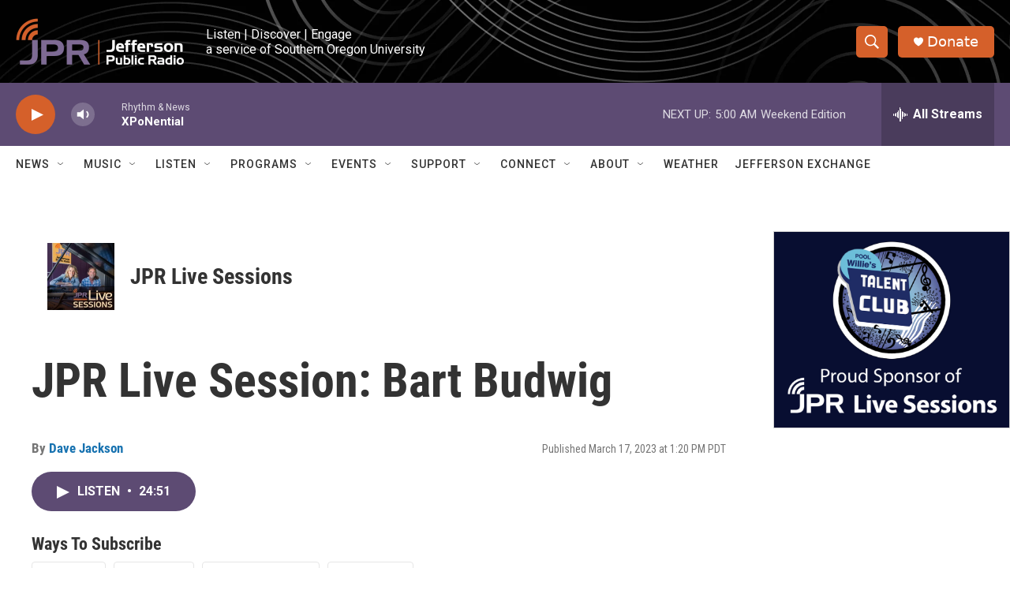

--- FILE ---
content_type: text/html; charset=utf-8
request_url: https://www.google.com/recaptcha/api2/aframe
body_size: 267
content:
<!DOCTYPE HTML><html><head><meta http-equiv="content-type" content="text/html; charset=UTF-8"></head><body><script nonce="uSAqZmQee5u1-h34TkQAMQ">/** Anti-fraud and anti-abuse applications only. See google.com/recaptcha */ try{var clients={'sodar':'https://pagead2.googlesyndication.com/pagead/sodar?'};window.addEventListener("message",function(a){try{if(a.source===window.parent){var b=JSON.parse(a.data);var c=clients[b['id']];if(c){var d=document.createElement('img');d.src=c+b['params']+'&rc='+(localStorage.getItem("rc::a")?sessionStorage.getItem("rc::b"):"");window.document.body.appendChild(d);sessionStorage.setItem("rc::e",parseInt(sessionStorage.getItem("rc::e")||0)+1);localStorage.setItem("rc::h",'1768726407004');}}}catch(b){}});window.parent.postMessage("_grecaptcha_ready", "*");}catch(b){}</script></body></html>

--- FILE ---
content_type: image/svg+xml
request_url: https://npr.brightspotcdn.com/resource/00000177-1bc0-debb-a57f-dfcf4a950000/styleguide/assets/icons/youtube-music.f3c1be9960322d491cd4778066c2d127.svg
body_size: 490
content:
<svg width="24" height="24" viewBox="0 0 24 24" fill="none" xmlns="http://www.w3.org/2000/svg">
<g clip-path="url(#clip0_5547_43)">
<path d="M12 24C18.63 24 24 18.63 24 12C24 5.37 18.63 0 12 0C5.37 0 0 5.37 0 12C0 18.63 5.37 24 12 24Z" fill="#FF0033"/>
<path d="M12 6C15.31 6 18 8.69 18 12C18 15.31 15.31 18 12 18C8.69 18 6 15.31 6 12C6 8.69 8.69 6 12 6ZM12 5C8.14 5 5 8.14 5 12C5 15.86 8.14 19 12 19C15.86 19 19 15.86 19 12C19 8.14 15.86 5 12 5Z" fill="white"/>
<path d="M9.75 15.5L16.25 12L9.75 8.5V15.5Z" fill="white"/>
</g>
<defs>
<clipPath id="clip0_5547_43">
<rect width="24" height="24" fill="white"/>
</clipPath>
</defs>
</svg>
